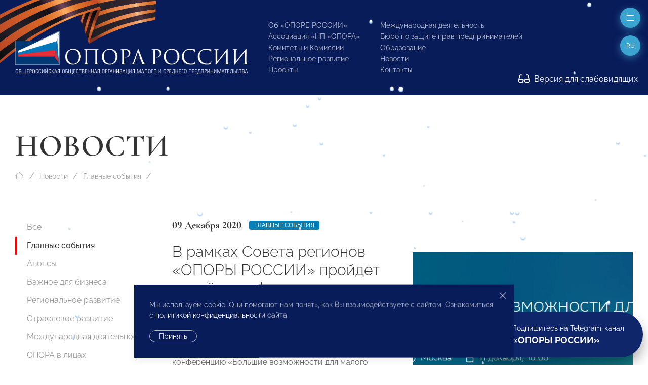

--- FILE ---
content_type: text/html; charset=utf-8
request_url: http://opora.ru/news/events/v-ramkakh-soveta-regionov-opory-rossii-proydet-onlayn-konferentsiya-dlya-malogo-biznesa-s-uchastiem-germana-grefa/
body_size: 17614
content:
<!doctype html>
<html class="flips zero typo page-news-page parent-news-section folder-news-index" lang="ru">

	<head>
		
		<meta charset="utf-8">
		<meta name="viewport" content="width=device-width, initial-scale=1.0, user-scalable=no">

		



<title>В рамках Совета регионов «ОПОРЫ РОССИИ» пройдет онлайн-конференция для малого бизнеса с участием Германа Грефа</title>

<link rel="icon" href="/site/assets/files/1923/logo.svg" type="image/svg+xml">
<link rel="mask-icon" href="/site/assets/files/1923/logo.svg" color="#1e87f0">
<link rel="apple-touch-icon" sizes="180x180" href="/site/assets/files/1923/opora-ico.180x180.png">
<link rel="manifest" href="/manifest.json">

<link rel="canonical" href="http://opora.ru/news/events/v-ramkakh-soveta-regionov-opory-rossii-proydet-onlayn-konferentsiya-dlya-malogo-biznesa-s-uchastiem-germana-grefa/">

<meta name="msapplication-TileColor" content="#1e87f0">

<meta name="robots" content="all">

<meta name="description" content="Деятельность «ОПОРЫ РОССИИ» направлена на поддержку малого и среднего предпринимательства: правовая защита, получение государственной поддержки, налаживание деловых контактов внутри предпринимательского сообщества и многие другие."><meta name="keywords" content="поддержка предпринимательства, развитие малого и среднего предпринимательства, инфраструктура поддержки предпринимательства, государственная поддержка малого бизнеса">
<meta property="og:title" content="В рамках Совета регионов «ОПОРЫ РОССИИ» пройдет онлайн-конференция для малого бизнеса с участием Германа Грефа">
<meta property="og:description " content="Приглашаем 11 декабря 2020 года на онлайн-конференцию «Большие возможности для малого бизнеса» с участием Президента ПАО Сбербанк Германа Грефа  и топ-менеджеров Сбера. Спикеры обсудят перспективы восстановления экономики в России и расскажут о реальных в..."><meta property="og:image" content="http://opora.ru/site/assets/files/37927/073506b5fb33d365924129a58337a960.1200x600.png">
<meta property="og:locale" content="ru">
<meta property="og:url" content="http://opora.ru/news/events/v-ramkakh-soveta-regionov-opory-rossii-proydet-onlayn-konferentsiya-dlya-malogo-biznesa-s-uchastiem-germana-grefa/">

		<meta name="designer" content="https://flips.ru">
		<meta name="author" content="https://flips.ru">
		<meta name="format-detection" content="telephone=no">

		<link href="/site/templates/styles/typo.css" rel="stylesheet">
		<link href="/site/templates/styles/form-grid.css" rel="stylesheet">
		<link href="/site/templates/styles/form.css" rel="stylesheet">
		<link href="/site/templates/styles/template-grid.css" rel="stylesheet">
		<link href="/site/templates/styles/template.css" rel="stylesheet">
		<link href="/site/templates/styles/override.css" rel="stylesheet">
		
		<script src="/site/templates/scripts/jquery-3.6.1.min.js"></script>
		<script src="/site/templates/scripts/uikit.js"></script>
		<script src="/site/templates/scripts/icons.js"></script>
		<script src="/site/templates/scripts/main.js"></script>
		<script src="/site/templates/scripts/addin.js"></script>
		<script src="/site/templates/scripts/form-builder.js"></script>

		<!-- Yandex.Metrika counter -->
<script type="text/javascript" >
   (function(m,e,t,r,i,k,a){m[i]=m[i]||function(){(m[i].a=m[i].a||[]).push(arguments)};
   m[i].l=1*new Date();k=e.createElement(t),a=e.getElementsByTagName(t)[0],k.async=1,k.src=r,a.parentNode.insertBefore(k,a)})
   (window, document, "script", "https://mc.yandex.ru/metrika/tag.js", "ym");

   ym(42054049, "init", {
        clickmap:true,
        trackLinks:true,
        accurateTrackBounce:true,
        webvisor:true
   });
</script>
<!-- /Yandex.Metrika counter -->
<noscript><div><img src="https://mc.yandex.ru/watch/42054049" style="position:absolute; left:-9999px;" alt="" /></div></noscript><script type="text/javascript">(window.Image ? (new Image()) : document.createElement('img')).src = 'https://vk.com/rtrg?p=VK-RTRG-206581-6Adg9';</script><meta name="yandex-verification" content="9b10baa089261e5a" />
		<style>

						
			.snowflake { --size-base: 1px; background: #fff;
            box-shadow: #b9d7fa 0 2px 1px 1px;}
			

            .snowflake:nth-child(1), .snowflake:nth-child(13), .snowflake:nth-child(31), 
            .snowflake:nth-child(34), .snowflake:nth-child(36), .snowflake:nth-child(48) { --size: calc(8 * var(--size-base)); }
            
            .snowflake:nth-child(2), .snowflake:nth-child(5), .snowflake:nth-child(10), 
            .snowflake:nth-child(12), .snowflake:nth-child(15), .snowflake:nth-child(21), 
            .snowflake:nth-child(23), .snowflake:nth-child(26), .snowflake:nth-child(29), 
            .snowflake:nth-child(30), .snowflake:nth-child(37), .snowflake:nth-child(46), 
            .snowflake:nth-child(50) { --size: calc(4.5 * var(--size-base)); }
            
            .snowflake:nth-child(3), .snowflake:nth-child(7), .snowflake:nth-child(25), 
            .snowflake:nth-child(28), .snowflake:nth-child(33), .snowflake:nth-child(38), 
            .snowflake:nth-child(40), .snowflake:nth-child(45), .snowflake:nth-child(47) { --size: calc(6 * var(--size-base)); }
            
            .snowflake:nth-child(4), .snowflake:nth-child(8), .snowflake:nth-child(9), 
            .snowflake:nth-child(14), .snowflake:nth-child(16), .snowflake:nth-child(17), 
            .snowflake:nth-child(20), .snowflake:nth-child(24), .snowflake:nth-child(27), 
            .snowflake:nth-child(32), .snowflake:nth-child(35), .snowflake:nth-child(42), 
            .snowflake:nth-child(49) { --size: calc(2.5 * var(--size-base)); }
            
            .snowflake:nth-child(6), .snowflake:nth-child(11), .snowflake:nth-child(18), 
            .snowflake:nth-child(22), .snowflake:nth-child(39), .snowflake:nth-child(41), 
            .snowflake:nth-child(43), .snowflake:nth-child(44) { --size: var(--size-base); }

			
		</style>

	</head>

	<body class="flips-body flips-body">

				
		        
        <div id="dvision-panel" class="uk-section-muted uk-section-xsmall" hidden uk-sticky>
        
        	<div class="uk-container uk-container-large uk-position-relative">
        
        		<div class="bind">
        
        			<form id="dvision-settings" class="dvision-settings">
        
        				<div class="uk-grid uk-grid-row-small" uk-grid>
        
        					<div class="dvision-settings-item uk-width-auto">
        
        						<div class="uk-form-label">Статус</div>
        						<div class="uk-form-controls">
        						<label>
        						<input class="uk-radio"
        						type="radio"
        						name="status"
        						value="1"
        						>
        						<span>Вкл.</span>
        						</label>
        						<label>
        						<input class="uk-radio"
        						type="radio"
        						name="status"
        						value="0"
        						checked>
        						<span>Откл.</span>
        						</label>
        						</div>
        
        					</div>
        
        					        
        						<div class="dvision-settings-item uk-width-auto">
        							<div class="uk-form-label">Шрифт</div>
        							<div class="uk-form-controls">
        								        								<label>
        								<input class="uk-radio"
        								type="radio"
        								name="fontSize"
        								value="large" checked>
        								<span>1.5</span>
        								</label>
        								        								<label>
        								<input class="uk-radio"
        								type="radio"
        								name="fontSize"
        								value="xlarge" >
        								<span>2</span>
        								</label>
        								        							</div>
        						</div>
        
        					        
        						<div class="dvision-settings-item uk-width-auto">
        							<div class="uk-form-label">Цвет</div>
        							<div class="uk-form-controls">
        								        								<label>
        								<input class="uk-radio"
        								type="radio"
        								name="colorTheme"
        								value="white" checked>
        								<span>Белая</span>
        								</label>
        								        								<label>
        								<input class="uk-radio"
        								type="radio"
        								name="colorTheme"
        								value="black" >
        								<span>Черная</span>
        								</label>
        								        								<label>
        								<input class="uk-radio"
        								type="radio"
        								name="colorTheme"
        								value="blue" >
        								<span>Синяя</span>
        								</label>
        								        							</div>
        						</div>
        
        					        
        					<div class="uk-width-expand"></div>
        					<div class="uk-width-auto">
        						<a href="#dvision-panel" class="uk-close uk-text-decoration-none" type="button" uk-close uk-toggle>Закрыть </a>
        					</div>
        
        					<input type="hidden" name="action" value="change_theme_settings">
        
        					</div>
        
        			</form>
        
        		</div>
        
        	</div>
          
        </div>
		
		<div id="wrapper" style="width: 100%; overflow-x: hidden; min-width: 360px;"> <!-- WRAPPER BEGIN -->
		
		<header class="rel uk-section-primary " style=""><div id="header" class="section rel z2 uk-section uk-section-small uk-position-relative uk-light">
	<div class="box uk-container uk-container-xlarge uk-position-relative">
	    
	    <div class="dvision-logo uk-hidden">
	    <a class="l1" href="/">ОПОРА РОССИИ</a>
	    <a class="l2" href="/">Общероссийская общественная организация малого и среднего предпринимательства</a>
	    </div>
	    
	    <img src="/ribbon.png" class="uk-hidden@s" style="position: absolute; width: 569px; top: -99px; left: -101px; transform: rotate(1deg);">
	    <img src="/ribbon.png" class="uk-visible@s" style="position: absolute; width: 569px; top: -126px; left: -125px; transform: rotate(1deg);">
	    
		<div class="panel uk-panel ">

			<div class="uk-grid" uk-grid="" style="">

				<div class="col uk-width-5-6 fx fb uk-width-auto@m">

					<a class="o-logo" href="/">
						<img src="/site/templates/images/opora-logo-new.png" width="460">
					</a>

				</div>

				<div class="col uk-width-expand">

					<div class="uk-grid uk-grid-stack" uk-grid="">
					
					    						<div class="col mml@xl uk-width-auto uk-visible@lx">
							
							<div class="">
								
								<div class="socials" uk-scrollspy="target: > * > *; cls: uk-animation-slide-top; delay: 50; hidden: true; repeat: false;">

									<ul class="uk-iconnav head-socials" style="min-height: 28px;">
									    <li><a href="https://vk.com/opora_russia" target="_blank"><img class="uk-icon-ratio-14" src="/big/light/vk.svg" uk-svg></a></li><li><a href="https://t.me/opora_russia" target="_blank"><img class="uk-icon-ratio-14" src="/big/light/telegram.svg" uk-svg></a></li><li><a href="https://www.youtube.com/channel/UC4MKDsBOY71l3b5I0NDvnSg" target="_blank"><img class="uk-icon-ratio-14" src="/big/light/youtube.svg" uk-svg></a></li>									</ul>
									
								</div>
								<div class="dvisison-toggler uk-hidden">
        					        <a href="#dvision-panel" class="" uk-toggle><img src="/big/regular/glasses.svg" class="uk-svg" style="height: 1.2em; width: auto; margin-right: 5px; margin-top: -2px;" uk-svg> Версия для слабовидящих</a>
        					    </div>
								<div style="margin-top: 44px"><a href="/about/kak-stat-chlenom-opory-rossii/" class="btn1">Вступи в «ОПОРУ»</a></div>

							</div>

						</div>
												<div class="col mll@xl uk-width-auto fx fxb uk-visible@mx">

							
								<div class="grid uk-grid ts" uk-grid>
								
									<div class="col uk-width-auto">

										<ul class="main-menu uk-list uk-list-small">

											<li class=""><a href="/about/">Об «ОПОРЕ РОССИИ»</a></li><li class=""><a href="/np-opora/">Ассоциация «НП «ОПОРА»</a></li><li class=""><a href="/komitety-i-komissii/">Комитеты и Комиссии</a></li><li class=""><a href="/regionalnoe-razvitie/">Региональное развитие</a></li><li class=""><a href="/projects/">Проекты</a></li>
										</ul>
										
									</div>
									<div class="col uk-width-auto">

										<ul class="main-menu uk-list uk-list-small">

											<li class=""><a href="/world/">Международная деятельность</a></li><li class=""><a href="/bureau/">Бюро по защите прав предпринимателей</a></li><li class=""><a href="/obrazovanie/">Образование</a></li><li class=""><a href="/news/">Новости</a></li>											<li><a href="#footer" uk-scroll="">Контакты</a></li>

										</ul>
										
									</div>
								
								</div>

								

						</div>
						
					</div>

				</div>

			</div>
			
		</div>

	</div>
	
	<div class="dvisison-toggler uk-light" style="position: absolute; right: 20px; bottom: 20px;">
    	<a href="#dvision-panel" class="" uk-toggle><img src="/big/regular/glasses.svg" class="uk-svg" style="height: 1.2em; width: auto; margin-right: 5px; margin-top: -2px;" uk-svg> Версия для слабовидящих</a>
    </div>
	
</div>

<a href="#off-menu" class="off-toggle uk-modal-fix-right" uk-toggle uk-scrollspy="cls: uk-animation-slide-top; delay: 200; hidden: true; repeat: false;"><span uk-icon="icon: bars-light; ratio: 1"></a>

<a href="#" class="lang-toggle uk-modal-fix-right uk-text-uppercase" uk-toggle uk-scrollspy="cls: uk-animation-slide-top; delay: 250; hidden: true; repeat: false;">
    ru</a>
<div class="uk-border-rounded" style="" uk-dropdown="mode: click">
    <ul class="uk-nav uk-nav-default uk-nav-right uk-border-rounded">
		<li class="menu-item uk-active"><a href="/news/events/v-ramkakh-soveta-regionov-opory-rossii-proydet-onlayn-konferentsiya-dlya-malogo-biznesa-s-uchastiem-germana-grefa/">Русский</a></li><li class="menu-item"><a href="/en/">English</a></li><li class="menu-item"><a href="/cn/">中文</a></li>	</ul>
</div>
<div id="page-heading" class="section rel z2 uk-section-default uk-section uk-padding-remove-bottom" style="">
	<div class="box uk-container uk-container-xlarge">
		<div class="panel uk-panel ">

			
            			<h1 class="uk-h1 uk-margin-remove-top uk-margin-remove-bottom uk-heading-large uk-width-max-4xlarge">
				Новости
			    
			</h1>

			
						
		</div>
	</div>
</div>


	<div id="breadcrumbs" class="section rel z2 uk-section uk-section-default uk-section-xsmall uk-padding-remove-bottom uk-section-remove-top ">
	<div class="uk-container uk-container-xlarge">
		<ul class="uk-breadcrumb uk-margin-top uk-margin-remove-bottom">

			<li class="home">
				<a href="/">
					<span uk-icon="icon: house-blank-light; ratio: 1"></span>
				</a>
			</li>
			<li><a href="/news/">Новости</a></li><li><a href="/news/events/">Главные события</a></li>			<li class="uk-hidden">
				<span>В рамках Совета регионов «ОПОРЫ РОССИИ» пройдет онлайн-конференция для малого бизнеса с участием Германа Грефа</span>
			</li>

		</ul>
	</div>
	</div>




	<div id="section-menu" class="section rel z2 section uk-section uk-section-small uk-section-default uk-section-pass@m uk-text-center uk-hidden@m">
		<div class="box uk-container uk-container-large">
			<div class="panel uk-panel">

				<ul uk-accordion>
					<li>

						<a class="uk-accordion-title uk-button uk-button-default uk-button-large uk-orphan" href="#">
							Меню раздела						</a>

						<div class="uk-accordion-content">
							
							<ul class="uk-nav-default uk-nav-center" uk-nav="toggle > li > a > span.toggler">
								<li class=""><a href="/news/">Все</a></li><li class="uk-active"><a href="/news/events/">Главные события</a></li><li class=""><a href="/news/anounce/">Анонсы</a></li><li class=""><a href="/news/vazhnoe-dlya-biznesa/">Важное для бизнеса</a></li><li class=""><a href="/news/regions/">Региональное развитие</a></li><li class=""><a href="/news/otraslevoe-razvitie/">Отраслевое развитие</a></li><li class=""><a href="/news/world-news/">Международная деятельность</a></li><li class=""><a href="/news/opora-v-litsakh/">ОПОРА в лицах</a></li><li class=""><a href="/news/media-about-us/">Пресса о нас</a></li><li class=""><a href="/news/opinion/">Особое мнение</a></li><li class=""><a href="/news/byuro-po-zashchite-prav-predprinimateley-i-investorov/">Бюро по защите прав предпринимателей</a></li><li class=""><a href="/news/video/">Видео</a></li><li class=""><a href="/news/congratulations/">Поздравления</a></li><li class=""><a href="/news/anti-crisis-support/">Поддержка МСП. Антикризисные меры</a></li><li class=""><a href="/news/svoy-biznes/">СВОй бизнес</a></li>							</ul>

						</div>

					</li>
				</ul>
				
			</div>
		</div>
	</div>

</header><main id="main"><div id="columns-page" class="section uk-section uk-section-default uk-section-remove-top">
	<div class="box uk-container uk-container-xlarge">
		<div class="panel bind rel z1">

			<div class="grid uk-grid uk-grid-large" uk-grid>

				<div id="service-col" class="col uk-width-medium uk-visible@m">
					<div class="panel uk-panel">

						<ul class="uk-nav-default uk-nav-special" uk-nav="toggle: a > span.toggler" uk-sticky="end: #service-col; offset: 100">

							<li class=""><a href="/news/">Все</a></li><li class="uk-active"><a href="/news/events/">Главные события</a></li><li class=""><a href="/news/anounce/">Анонсы</a></li><li class=""><a href="/news/vazhnoe-dlya-biznesa/">Важное для бизнеса</a></li><li class=""><a href="/news/regions/">Региональное развитие</a></li><li class=""><a href="/news/otraslevoe-razvitie/">Отраслевое развитие</a></li><li class=""><a href="/news/world-news/">Международная деятельность</a></li><li class=""><a href="/news/opora-v-litsakh/">ОПОРА в лицах</a></li><li class=""><a href="/news/media-about-us/">Пресса о нас</a></li><li class=""><a href="/news/opinion/">Особое мнение</a></li><li class=""><a href="/news/byuro-po-zashchite-prav-predprinimateley-i-investorov/">Бюро по защите прав предпринимателей</a></li><li class=""><a href="/news/video/">Видео</a></li><li class=""><a href="/news/congratulations/">Поздравления</a></li><li class=""><a href="/news/anti-crisis-support/">Поддержка МСП. Антикризисные меры</a></li><li class=""><a href="/news/svoy-biznes/">СВОй бизнес</a></li>
						</ul>

					</div>
				</div>

				<div id="content-col" class="col uk-width-expand@m">
					<div class="panel uk-panel in-grid">

						    
<section id="" class="page-intro section uk-section uk-section-large uk-section-default uk-section-remove-top">
    <div class="box">
        <div class="panel uk-panel ">

            <div class="grid uk-grid uk-grid-large uk-flex uk-flex-middle" uk-grid>

                                    <div class="col page-intro-text uk-width-expand@l uk-width-max-3xlarge">
                        <div class="panel uk-panel" uk-scrollspy="cls: uk-animation-slide-bottom-medium; delay: 0; offset-top: -100; hidden: true; repeat: false;">

                            <div class="meta uk-margin"><div class="uk-text-large uk-text-bold alt-font te dbi msr">09 Декабря 2020</div><div class="dbi"><a class="uk-label" href="/news/events/">Главные события</a></div></div>
                            <h2 class="uk-h2">В рамках Совета регионов «ОПОРЫ РОССИИ» пройдет онлайн-конференция для малого бизнеса с участием Германа Грефа</h2>

                            <div class="ckemod uk-margin">
<p>
 Приглашаем 11 декабря 2020 года на онлайн-конференцию «Большие возможности для малого бизнеса» с участием Президента ПАО Сбербанк <b>Германа Грефа</b>
 и топ-менеджеров Сбера. Спикеры обсудят перспективы восстановления экономики в России и расскажут о реальных возможностях, которые в текущей ситуации дают малому бизнесу современные цифровые сервисы.
</p>

</div>

                            
                        </div>
                    </div>
                
                                    <div class="col page-intro-image uk-width-expand@l">
                        <div class="panel uk-panel uk-visible-toggle" uk-scrollspy="cls: uk-animation-slide-right; delay: 0; offset-top: -100; hidden: true; repeat: false;">

                            <div class="uk-position-absolute uk-light uk-hidden-hover" style="bottom: 20px; right: 20px;"><a id="downall" href="#" download class="" uk-tooltip="Скачать все фото"><img style="width: 16px;" src="/big/light/arrow-down-to-line.svg" uk-svg></a></div><img src="/site/assets/files/37927/073506b5fb33d365924129a58337a960.1536x1152.webp" class="uk-width-1-1" >
                        </div>
                    </div>
                            
            </div>
            
        </div>
    </div>
</section>

<hr class="uk-margin-remove-vertical">

<div class="uk-section uk-section-remove-top uk-section-default uk-section-large" uk-scrollspy="cls: uk-animation-slide-bottom-medium; delay: 0; offset-top: -100; hidden: true; repeat: false;"><div class="box uk-container uk-container-small uk-margin-remove-left"><div class="panel uk-panel ckemod">

 <b>Дата и время:</b><span>
11 декабря, с 10:00 до 13:00 (время московское).</span>
<p>
 <br>
 В ходе мероприятия эксперты Сбера, представители «ОПОРЫ РОССИИ» и других российских организаций обсудят новые возможности в сфере госзакупок и внешнеэкономической деятельности, бизнес-аналитику для предпринимателей и перевод разных видов бизнеса в онлайн. <br>
 Лидеры Сбера расскажут, как построить прибыльный бизнес в условиях пандемии, используя преимущества экосистемы Сбера. <br>
 Предусмотрена возможность бизнесу задать вопрос во время трансляции.<br>
 <b>В конференции примут участие: </b><br>
 <ul>
 <li>Президент, Председатель Правления ПАО Сбербанк <b>Герман Греф</b>;</li>
 <li>Президент «ОПОРЫ РОССИИ» <b>Александр Калинин</b>;</li>
 <li>Заместитель Председателя Правления ПАО Сбербанк <b>Анатолий Попов</b>;</li>
 <li>Вице-президент ПАО Сбербанк, директор Дивизиона «Корпоративные клиенты 360» <b>Станислав Карташов</b>;</li>
 <li>Директор Дивизиона «Малый и микро бизнес» ПАО Сбербанк <b>Алексей Шашкин</b>;</li>
 <li>Старший управляющий директор – директор Центра макроэкономических исследований ПАО Сбербанк <b>Олег Замулин</b>;</li>
 <li>Старший управляющий директор – директор Управления торгового финансирования ПАО Сбербанк <b>Евгений Кравченко</b>;</li>
 <li>Советник Заместителя Председателя Правления ПАО Сбербанк <b>Наталья Голудина</b>;</li>
 <li>Руководитель Дирекции по развитию Сбер А <b>Юлия Обаляева</b>;</li>
 <li>Начальник Управления автоматизации закупок малого объема и оперативных сделок Департамента города Москвы по конкурентной политике <span style="font-weight: bold;">Александр Старокадомский<b>.</b></span></li>
 </ul>
 Участие бесплатное при условии предварительной регистрации. <br>
 Зарегистрироваться в качестве участника <a href="http://sberbusiness.live/events/supportofrussia">по ссылке</a>.<br>
 <b>Аккредитация СМИ </b>проводится по <a href="http://www.sberbank.ru/ru/legal/form/opora-russia?utm_source=PRESS&utm_medium=PRESS&utm_campaign=opora">ссылке</a>.
 
 Развивайте свое дело вместе со Сбером и «ОПОРОЙ РОССИИ»! <br>
 Организаторами мероприятия выступают<b> «ОПОРА РОССИИ»</b> и <b>ПАО Сбербанк</b>. Официальный партнер мероприятия – <b>АИС «Портал поставщиков»</b>.
</p>
</div></div></div>


<section id="page-files" class="section uk-section uk-section-large uk-section-default uk-section-collapse-small">
    <div class="box">
        <div class="panel uk-panel ">

            <ul class="uk-list uk-column-1-3" uk-scrollspy="target: > *; cls: uk-animation-slide-bottom; delay: 200; offset-top: -100; hidden: true; repeat: false;">
                
                                    
                    
                    <li>
                        <a href="/site/assets/files/37927/cb5ab2c9292f0927314ba6e0e09127fa.pdf">
                            <span class=""><img class="uk-icon-ratio-10 uk-icon-up-1 uk-margin-xsmall-right" src='/big/light/file-pdf.svg' loading="lazy" uk-svg></span>
                            cb5ab2c9292f0927314ba6e0e09127fa.pdf                        </a>
                    </li>

                
            </ul>
            
        </div>
    </div>
</section>
			</div></div></div></div></div></div></main><footer>
	


	<div id="submenu-endnav" class="section uk-section uk-section-default uk-section-remove-top uk-section-pass@m uk-hidden@m">
		<div class="box uk-container uk-container-xlarge">
			<div class="panel uk-panel">

				<hr>

				<ul class="uk-nav-default uk-nav-center" uk-nav="toggle > li > a > span.toggler">
					<li class=""><a href="/news/">Все</a></li><li class="uk-active"><a href="/news/events/">Главные события</a></li><li class=""><a href="/news/anounce/">Анонсы</a></li><li class=""><a href="/news/vazhnoe-dlya-biznesa/">Важное для бизнеса</a></li><li class=""><a href="/news/regions/">Региональное развитие</a></li><li class=""><a href="/news/otraslevoe-razvitie/">Отраслевое развитие</a></li><li class=""><a href="/news/world-news/">Международная деятельность</a></li><li class=""><a href="/news/opora-v-litsakh/">ОПОРА в лицах</a></li><li class=""><a href="/news/media-about-us/">Пресса о нас</a></li><li class=""><a href="/news/opinion/">Особое мнение</a></li><li class=""><a href="/news/byuro-po-zashchite-prav-predprinimateley-i-investorov/">Бюро по защите прав предпринимателей</a></li><li class=""><a href="/news/video/">Видео</a></li><li class=""><a href="/news/congratulations/">Поздравления</a></li><li class=""><a href="/news/anti-crisis-support/">Поддержка МСП. Антикризисные меры</a></li><li class=""><a href="/news/svoy-biznes/">СВОй бизнес</a></li>				</ul>

				<hr>
						
			</div>
		</div>
	</div>



	<div id="submenu-pagenav" class="section uk-section uk-section-default uk-section-remove-top uk-padding-remove-bottom">
		<div class="box uk-container uk-container-xlarge">
			<div class="panel uk-panel ">
			
				<div class="grid uk-grid uk-flex uk-text-small" uk-grid>
				
					<div class="col uk-width-1-2@m uk-width-1-3@l uk-flex-first@l uk-text-center uk-text-left@m prev">
						<div class="meta uk-margin"><div class="uk-text-large uk-text-bold alt-font te dbi msr">09 Декабря 2020</div></div><a href="/news/events/prezident-opory-rossii-obsudil-na-forume-sdelano-v-rossii-osobennosti-vnedreniya-eksportnogo-standarta-2.0/"><div class="uk-grid uk-grid-collapse"><div class="uk-width-auto"><span class="uk-margin-xsmall-right" uk-icon="icon: angle-left-light; ratio: 1"></span></div><div class="uk-width-expand">Президент «ОПОРЫ РОССИИ» обсудил на форуме «Сделано в России» особенности внедрения экспортного стандарта 2.0</div><div class="uk-width-auto"><span class="uk-margin-xsmall-left uk-invisible" uk-icon="icon: angle-right-light; ratio: 1"></span></div></div></a>					</div>

					<div class="col uk-width-1-2@m uk-width-1-3@l uk-flex-last@l next uk-text-center uk-text-right@m">
						<div class="meta uk-margin"><div class="uk-text-large uk-text-bold alt-font te dbi msr">09 Декабря 2020</div></div><a href="/news/events/10-dekabrya-v-obshchestvennoy-palate-rf-sostoitsya-obsuzhdenie-popravok-v-proekt-postanovleniya-pravitelstva-rf-ob-ogranichenii/"><div class="uk-grid uk-grid-collapse"><div class="uk-width-auto"><span class="uk-margin-xsmall-right uk-invisible" uk-icon="icon: angle-right-light; ratio: 1"></span></div><div class="uk-width-expand">10 декабря в Общественной палате РФ состоится обсуждение поправок в проект Постановления Правительства РФ об ограничении экспорта зерновых в 2021 году</div><div class="uk-width-auto"><span class="uk-margin-xsmall-left" uk-icon="icon: angle-right-light; ratio: 1"></span></div></div></a>					</div>

					<div class="col uk-width-1-1 uk-width-1-3@l up uk-text-center uk-margin-medium-top uk-margin-remove-top@l">
						<a href="/news/events/"><div class="uk-grid uk-grid-small"><div class="uk-width-1-1"><span uk-icon="icon: angle-up-light; ratio: 1"></span></div><div class="uk-width-1-1">Главные события</div></div></a>					</div>

				</div>
						
			</div>
		</div>
	</div>

<div id="footer" class="footer-main uk-margin-xlarge-top">

	<div class="uk-section uk-section-large bg1 uk-light">
		
		<div class="box uk-container uk-container-xlarge">

			<div class="uk-grid uk-grid-large uk-grid-divider" uk-grid>
			
				<div class="uk-width-1-3@l fx-last@2l">
				    
				    <div>

                    	<div class="lang-menu">
                    		<ul class="uk-subnav uk-subnav-pill">
                    			<li class="menu-item uk-active"><a href="/news/events/v-ramkakh-soveta-regionov-opory-rossii-proydet-onlayn-konferentsiya-dlya-malogo-biznesa-s-uchastiem-germana-grefa/">Русский</a></li><li class="menu-item"><a href="/en/">English</a></li><li class="menu-item"><a href="/cn/">中文</a></li>                    		</ul>
                    	</div>
                    	<div class="search mt">
                    		<form class="uk-search uk-search-default" action="/search/" method="get">
                    			<span uk-search-icon></span>
                    		    <input class="uk-search-input" type="search" placeholder="Поиск по сайту" name="q" aria-label="Search">
                    		</form>
                    	</div>
                    
                    </div>
					
					<div class="uk-text-small mmt">

						<p>© 2023 Общероссийская общественная организация малого и среднего предпринимательства «ОПОРА РОССИИ».<br />
Все права защищены.</p>

<p>Комментарии на сайте проходят модерацию. Согласно требованиям российского законодательства, мы не публикуем сообщения, содержащие нецензурную лексику и/или оскорбления, даже в случае замены букв точками, тире и любыми иными символами. Не допускаются сообщения, призывающие к межнациональной и социальной розни.</p>
					</div>

					<div class="mt"><a href="/about/kak-stat-chlenom-opory-rossii/" class="btn1">Вступи в «ОПОРУ»</a></div>

					<div class="mlt">

						<ul class="foot-menu uk-list uk-text-small uk-column-1-2@s uk-column-divider">
							<li class=""><a href="/about/">Об «ОПОРЕ РОССИИ»</a></li><li class=""><a href="/np-opora/">Ассоциация «НП «ОПОРА»</a></li><li class="uk-active"><a href="/news/">Новости</a></li><li class=""><a href="/komitety-i-komissii/">Комитеты и Комиссии</a></li><li class=""><a href="/regionalnoe-razvitie/">Региональное развитие</a></li><li class=""><a href="/analytics/">Экспертиза и Аналитика</a></li><li class=""><a href="/world/">Международная деятельность</a></li><li class=""><a href="/bureau/">Бюро по защите прав предпринимателей</a></li><li class=""><a href="/deklaratsiya-o-vzaimodeystvii-krupnogo-biznesa-s-subektami-msp/">Декларация о взаимодействии крупного бизнеса с субъектами МСП</a></li><li class=""><a href="/projects/">Проекты</a></li><li class=""><a href="/obrazovanie/">Образование</a></li>						</ul>

					</div>

					<div class="mlt">

						<a class="flips-copy uk-link-text" href="https://flips.ru/" target="_blank">Разработка сайта — <strong class="uk-text-emphasis">Flips <img class="svg-inline--fa" src="/site/templates/images/_flips.svg" style="width: 20px; height: auto; margin-left: 3px; position: relative; top: -1px;" uk-svg></strong></a>
					</div>

				</div>
				<div class="uk-width-2-3@l">

					<div class="mmb"><h2 class="uk-h2 alt-font uk-text-bold">Исполнительная дирекция</h2></div>
					<div class="uk-grid uk-grid-large mlb tx uk-child-width-auto" uk-grid uk-height-match="target: > * > *; row: true;">
					
						<div class="ckemod bind link-color"><p>+7 (495) 247 4777</p>

<p><a href="mailto:id@opora.ru">id@opora.ru</a></p></div><div class="ckemod bind link-color"><p>127473, г. Москва, 2-й Самотечный пер., д.7.</p>

<p><a href="/regionalnoe-razvitie/">Региональные отделения</a><br />
<a href="/world/">Представители за рубежом</a></p></div>					
					</div>

					<div class="mmb"><h2 class="uk-h2 alt-font uk-text-bold">Другие контакты</h2></div>					<div class="uk-grid uk-grid-large uk-text-small uk-child-width-1-3@m" uk-grid>
					
						<div class="ckemod bind link-color"><h3>Центр экспертизы и аналитики проблем предпринимательства</h3>

<p>+7 (495) 247-4777</p></div><div class="ckemod bind link-color"><h3>Отдел регионального развития</h3>

<p>+7 (495) 247-4777 (доб. 116, 117)</p></div><div class="ckemod bind link-color"><h3>Ассоциация «НП «ОПОРА»</h3>

<p>+7 (495) 247-4777 (доб. 124)</p></div><div class="ckemod bind link-color"><h3>Пресс-служба</h3>

<p>+7 (495) 247 4777 (доб. 115, 114, 113)<br />
<a href="mailto:pressa@opora.ru">pressa@opora.ru</a></p></div><div class="ckemod bind link-color"><h3>Международный отдел «ОПОРЫ РОССИИ»</h3>

<p>+7 (495) 247-4777 (доб. 126)</p></div><div class="ckemod bind link-color"><h3>Бюро по защите прав предпринимателей и инвесторов</h3>

<p>+7 (495) 247-4777 (доб. 122)</p></div>					
					</div>
					
				</div>
			
			</div>

		</div>

	</div>

</div>

<div class="snowwrap">
<div class="snowflake"></div>
<div class="snowflake"></div>
<div class="snowflake"></div>
<div class="snowflake"></div>
<div class="snowflake"></div>
<div class="snowflake"></div>
<div class="snowflake"></div>
<div class="snowflake"></div>
<div class="snowflake"></div>
<div class="snowflake"></div>
<div class="snowflake"></div>
<div class="snowflake"></div>
<div class="snowflake"></div>
<div class="snowflake"></div>
<div class="snowflake"></div>
<div class="snowflake"></div>
<div class="snowflake"></div>
<div class="snowflake"></div>
<div class="snowflake"></div>
<div class="snowflake"></div>
<div class="snowflake"></div>
<div class="snowflake"></div>
<div class="snowflake"></div>
<div class="snowflake"></div>
<div class="snowflake"></div>
<div class="snowflake"></div>
<div class="snowflake"></div>
<div class="snowflake"></div>
<div class="snowflake"></div>
<div class="snowflake"></div>
<div class="snowflake"></div>
<div class="snowflake"></div>
<div class="snowflake"></div>
<div class="snowflake"></div>
<div class="snowflake"></div>
<div class="snowflake"></div>
<div class="snowflake"></div>
<div class="snowflake"></div>
<div class="snowflake"></div>
<div class="snowflake"></div>
<div class="snowflake"></div>
<div class="snowflake"></div>
<div class="snowflake"></div>
<div class="snowflake"></div>
<div class="snowflake"></div>
<div class="snowflake"></div>
<div class="snowflake"></div>
<div class="snowflake"></div>
<div class="snowflake"></div>
<div class="snowflake"></div>
</div>

<div id="off-menu" class="uk-modal-full" uk-modal>
    <div class="uk-modal-dialog">
        <button class="uk-modal-close-full uk-close-large" type="button" uk-close></button>

        <div uk-height-viewport>

            <div class="uk-container uk-container-xlarge">

                <div class="bg1 uk-padding bind mxlt mlt@l uk-light">

                    <div class="uk-grid uk-flex uk-flex-middle uk-flex-center uk-flex-left@s uk-grid-stack" uk-grid="">
                    
                                                <div class="col uk-width-auto">
                            
                            <div>
                                
                                <div class="socials">

                                    <ul class="uk-iconnav heading-socials" style="min-height: 28px;">
                                        <li><a href="https://vk.com/opora_russia" target="_blank"><img class="uk-icon-ratio-14" src="/big/light/vk.svg" uk-svg></a></li><li><a href="https://t.me/opora_russia" target="_blank"><img class="uk-icon-ratio-14" src="/big/light/telegram.svg" uk-svg></a></li><li><a href="https://www.youtube.com/channel/UC4MKDsBOY71l3b5I0NDvnSg" target="_blank"><img class="uk-icon-ratio-14" src="/big/light/youtube.svg" uk-svg></a></li>                                    </ul>
                                    
                                </div>

                            </div>

                        </div>
                                                                        <div class="col uk-width-auto">
                            
                            <div>
                                
                                <div class=""><a href="/about/kak-stat-chlenom-opory-rossii/" class="btn1">Вступи в «ОПОРУ»</a></div>

                            </div>

                        </div>
                                                <div class="col uk-width-expand" style="min-width: 240px;">
                            
                            <div>

                                <div class="search tc tl@s">
                                    <form class="uk-search uk-search-default" action="/search/" method="get">
                                        <span uk-search-icon></span>
                                        <input class="uk-search-input" type="search" placeholder="Поиск по сайту" name="q" aria-label="Search">
                                    </form>
                                </div>

                            </div>

                        </div>
                        <div class="col uk-width-auto uk-flex-first uk-flex-last@l">
                            
                            <div>

                                <div class="lang-menu mxst">
                                    <ul class="uk-subnav uk-subnav-pill m0 uk-flex-right">
                                        <li class="menu-item uk-active"><a href="/news/events/v-ramkakh-soveta-regionov-opory-rossii-proydet-onlayn-konferentsiya-dlya-malogo-biznesa-s-uchastiem-germana-grefa/">Русский</a></li><li class="menu-item"><a href="/en/">English</a></li><li class="menu-item"><a href="/cn/">中文</a></li>                                    </ul>
                                </div>

                            </div>

                        </div>
                    
                    </div>

                </div>
                
                                
                <div class="grid uk-grid mlt mlb uk-child-width-1-2@s uk-child-width-1-4@l uk-grid-divider" uk-grid>
                
                    
                        <div class="col">
                            <div class="panel uk-panel">

                                <ul uk-accordion="multiple: false">
                                                                    <li class="uk-open">
                                        <a class="uk-accordion-title" href="#">Новости</a>
                                        <div class="uk-accordion-content">
                                            <ul class="uk-list modal-list ml">
                                                <li><a href="/news/">В раздел</a>...</li><li class="uk-active"><a href="/news/events/">Главные события</a></li><li class=""><a href="/news/anounce/">Анонсы</a></li><li class=""><a href="/news/vazhnoe-dlya-biznesa/">Важное для бизнеса</a></li><li class=""><a href="/news/regions/">Региональное развитие</a></li><li class=""><a href="/news/otraslevoe-razvitie/">Отраслевое развитие</a></li><li class=""><a href="/news/world-news/">Международная деятельность</a></li><li class=""><a href="/news/opora-v-litsakh/">ОПОРА в лицах</a></li><li class=""><a href="/news/media-about-us/">Пресса о нас</a></li><li class=""><a href="/news/opinion/">Особое мнение</a></li><li class=""><a href="/news/byuro-po-zashchite-prav-predprinimateley-i-investorov/">Бюро по защите прав предпринимателей</a></li><li class=""><a href="/news/video/">Видео</a></li><li class=""><a href="/news/congratulations/">Поздравления</a></li><li class=""><a href="/news/anti-crisis-support/">Поддержка МСП. Антикризисные меры</a></li><li class=""><a href="/news/svoy-biznes/">СВОй бизнес</a></li>                                            </ul>
                                        </div>
                                    </li>
                                                                    <li >
                                        <a class="uk-accordion-title" href="#">Об «ОПОРЕ РОССИИ»</a>
                                        <div class="uk-accordion-content">
                                            <ul class="uk-list modal-list ml">
                                                <li><a href="/about/">В раздел</a>...</li><li class=""><a href="/about/napravleniya-deyatelnosti/">Направления деятельности</a></li><li class=""><a href="/about/opora-prezident/">Президент</a></li><li class=""><a href="/about/prezidium/">Руководящие органы</a></li><li class=""><a href="/about/popechitelskiy-sovet/">Попечительский совет</a></li><li class=""><a href="/about/ispolnitelnaya-direktsiya/">Исполнительная дирекция</a></li><li class=""><a href="/about/tsentralnaya-kontrolno-revizionnaya-komissiya/">Центральная Контрольно-ревизионная комиссия</a></li><li class=""><a href="/about/kak-stat-chlenom-opory-rossii/">Как стать членом «ОПОРЫ РОССИИ»</a></li><li class=""><a href="/about/publichnye-materialy/">Публичные материалы</a></li><li class=""><a href="/about/ustavnye-dokumenty/">Уставные документы</a></li><li class=""><a href="/about/rezultaty-provedeniya-spetsialnoy-otsenki-usloviy-truda/">Результаты проведения специальной оценки условий труда</a></li>                                            </ul>
                                        </div>
                                    </li>
                                                                    <li >
                                        <a class="uk-accordion-title" href="#">Ассоциация «НП «ОПОРА»</a>
                                        <div class="uk-accordion-content">
                                            <ul class="uk-list modal-list ml">
                                                <li><a href="/np-opora/">В раздел</a>...</li><li class=""><a href="/np-opora/rukovodyashchiy-sostav-np/">Руководящий состав</a></li><li class=""><a href="/np-opora/spisok-chlenov/">Список членов</a></li><li class=""><a href="/np-opora/usloviya-vstupleniya/">Условия вступления</a></li><li class=""><a href="/np-opora/rezultaty-provedeniya-spetsialnoy-otsenki-usloviy-truda/">Результаты проведения специальной оценки условий труда</a></li>                                            </ul>
                                        </div>
                                    </li>
                                                                </ul>
                                
                            </div>
                        </div>
                        
                    
                    
                        <div class="col">
                            <div class="panel uk-panel">

                                <ul uk-accordion="multiple: false">
                                                                    <li >
                                        <a class="uk-accordion-title" href="#">Центральный ФО</a>
                                        <div class="uk-accordion-content">
                                            <ul class="uk-list modal-list ml">
                                                <li><a href="/regionalnoe-razvitie/tsentralnyy-fo/">В раздел...</a></li><li class=""><a href="/regionalnoe-razvitie/tsentralnyy-fo/moskva/">Москва</a></li><li class=""><a href="/regionalnoe-razvitie/tsentralnyy-fo/moskovskaya-oblast/">Московская область</a></li><li class=""><a href="/regionalnoe-razvitie/tsentralnyy-fo/belgorodskaya-oblast/">Белгородская область</a></li><li class=""><a href="/regionalnoe-razvitie/tsentralnyy-fo/bryanskaya-oblast/">Брянская область</a></li><li class=""><a href="/regionalnoe-razvitie/tsentralnyy-fo/vladimirskaya-oblast/">Владимирская область</a></li><li class=""><a href="/regionalnoe-razvitie/tsentralnyy-fo/voronezhskaya-oblast/">Воронежская область</a></li><li class=""><a href="/regionalnoe-razvitie/tsentralnyy-fo/ivanovskaya-oblast/">Ивановская область</a></li><li class=""><a href="/regionalnoe-razvitie/tsentralnyy-fo/kaluzhskaya-oblast/">Калужская область</a></li><li class=""><a href="/regionalnoe-razvitie/tsentralnyy-fo/kostromskaya-oblast/">Костромская область</a></li><li class=""><a href="/regionalnoe-razvitie/tsentralnyy-fo/kurskaya-oblast/">Курская область</a></li><li class=""><a href="/regionalnoe-razvitie/tsentralnyy-fo/lipetskaya-oblast/">Липецкая область</a></li><li class=""><a href="/regionalnoe-razvitie/tsentralnyy-fo/orlovskaya-oblast/">Орловская область</a></li><li class=""><a href="/regionalnoe-razvitie/tsentralnyy-fo/ryazanskaya-oblast/">Рязанская область</a></li><li class=""><a href="/regionalnoe-razvitie/tsentralnyy-fo/smolenskaya-oblast/">Смоленская область</a></li><li class=""><a href="/regionalnoe-razvitie/tsentralnyy-fo/tambovskaya-oblast/">Тамбовская область</a></li><li class=""><a href="/regionalnoe-razvitie/tsentralnyy-fo/tverskaya-oblast/">Тверская область</a></li><li class=""><a href="/regionalnoe-razvitie/tsentralnyy-fo/tulskaya-oblast/">Тульская область</a></li><li class=""><a href="/regionalnoe-razvitie/tsentralnyy-fo/yaroslavskaya-oblast/">Ярославская область</a></li>                                            </ul>
                                        </div>
                                    </li>
                                                                    <li >
                                        <a class="uk-accordion-title" href="#">Южный ФО</a>
                                        <div class="uk-accordion-content">
                                            <ul class="uk-list modal-list ml">
                                                <li><a href="/regionalnoe-razvitie/yuzhnyy-fo/">В раздел...</a></li><li class=""><a href="/regionalnoe-razvitie/yuzhnyy-fo/astrakhanskaya-oblast/">Астраханская область</a></li><li class=""><a href="/regionalnoe-razvitie/yuzhnyy-fo/volgogradskaya-oblast/">Волгоградская область</a></li><li class=""><a href="/regionalnoe-razvitie/yuzhnyy-fo/krasnodarskiy-kray/">Краснодарский край</a></li><li class=""><a href="/regionalnoe-razvitie/yuzhnyy-fo/respublika-adygeya/">Республика Адыгея</a></li><li class=""><a href="/regionalnoe-razvitie/yuzhnyy-fo/respublika-kalmykiya/">Республика Калмыкия</a></li><li class=""><a href="/regionalnoe-razvitie/yuzhnyy-fo/respublika-krym/">Республика Крым</a></li><li class=""><a href="/regionalnoe-razvitie/yuzhnyy-fo/rostovskaya-oblast/">Ростовская область</a></li><li class=""><a href="/regionalnoe-razvitie/yuzhnyy-fo/sevastopol/">Севастополь</a></li>                                            </ul>
                                        </div>
                                    </li>
                                                                    <li >
                                        <a class="uk-accordion-title" href="#">Северо-Западный ФО</a>
                                        <div class="uk-accordion-content">
                                            <ul class="uk-list modal-list ml">
                                                <li><a href="/regionalnoe-razvitie/severo-zapadnyy-fo/">В раздел...</a></li><li class=""><a href="/regionalnoe-razvitie/severo-zapadnyy-fo/sankt-peterburg/">Санкт-Петербург</a></li><li class=""><a href="/regionalnoe-razvitie/severo-zapadnyy-fo/arkhangelskaya-oblast/">Архангельская область</a></li><li class=""><a href="/regionalnoe-razvitie/severo-zapadnyy-fo/vologodskaya-oblast/">Вологодская область</a></li><li class=""><a href="/regionalnoe-razvitie/severo-zapadnyy-fo/kaliningradskaya-oblast/">Калининградская область</a></li><li class=""><a href="/regionalnoe-razvitie/severo-zapadnyy-fo/leningradskaya-oblast/">Ленинградская область</a></li><li class=""><a href="/regionalnoe-razvitie/severo-zapadnyy-fo/murmanskaya-oblast/">Мурманская область</a></li><li class=""><a href="/regionalnoe-razvitie/severo-zapadnyy-fo/nenetskiy-avtonomnyy-okrug/">Ненецкий автономный округ</a></li><li class=""><a href="/regionalnoe-razvitie/severo-zapadnyy-fo/novgorodskaya-oblast/">Новгородская область</a></li><li class=""><a href="/regionalnoe-razvitie/severo-zapadnyy-fo/pskovskaya-oblast/">Псковская область</a></li><li class=""><a href="/regionalnoe-razvitie/severo-zapadnyy-fo/respublika-kareliya/">Республика Карелия</a></li><li class=""><a href="/regionalnoe-razvitie/severo-zapadnyy-fo/respublika-komi/">Республика Коми</a></li>                                            </ul>
                                        </div>
                                    </li>
                                                                    <li >
                                        <a class="uk-accordion-title" href="#">Дальневосточный ФО</a>
                                        <div class="uk-accordion-content">
                                            <ul class="uk-list modal-list ml">
                                                <li><a href="/regionalnoe-razvitie/dalnevostochnyy-fo/">В раздел...</a></li><li class=""><a href="/regionalnoe-razvitie/dalnevostochnyy-fo/amurskaya-oblast/">Амурская область</a></li><li class=""><a href="/regionalnoe-razvitie/dalnevostochnyy-fo/evreyskaya-avtonomnaya-oblast/">Еврейская автономная область</a></li><li class=""><a href="/regionalnoe-razvitie/dalnevostochnyy-fo/zabaykalskiy-kray/">Забайкальский край</a></li><li class=""><a href="/regionalnoe-razvitie/dalnevostochnyy-fo/kamchatskiy-kray/">Камчатский край</a></li><li class=""><a href="/regionalnoe-razvitie/dalnevostochnyy-fo/magadanskaya-oblast/">Магаданская область</a></li><li class=""><a href="/regionalnoe-razvitie/dalnevostochnyy-fo/primorskiy-kray/">Приморский край</a></li><li class=""><a href="/regionalnoe-razvitie/dalnevostochnyy-fo/respublika-buryatiya/">Республика Бурятия</a></li><li class=""><a href="/regionalnoe-razvitie/dalnevostochnyy-fo/respublika-sakha-yakutiya/">Республика Саха (Якутия)</a></li><li class=""><a href="/regionalnoe-razvitie/dalnevostochnyy-fo/sakhalinskaya-oblast/">Сахалинская область</a></li><li class=""><a href="/regionalnoe-razvitie/dalnevostochnyy-fo/khabarovskiy-kray/">Хабаровский край</a></li><li class=""><a href="/regionalnoe-razvitie/dalnevostochnyy-fo/chukotskiy-avtonomnyy-okrug/">Чукотский автономный округ</a></li>                                            </ul>
                                        </div>
                                    </li>
                                                                    <li >
                                        <a class="uk-accordion-title" href="#">Сибирский ФО</a>
                                        <div class="uk-accordion-content">
                                            <ul class="uk-list modal-list ml">
                                                <li><a href="/regionalnoe-razvitie/sibirskiy-fo/">В раздел...</a></li><li class=""><a href="/regionalnoe-razvitie/sibirskiy-fo/altayskiy-kray/">Алтайский край</a></li><li class=""><a href="/regionalnoe-razvitie/sibirskiy-fo/irkutskaya-oblast/">Иркутская область</a></li><li class=""><a href="/regionalnoe-razvitie/sibirskiy-fo/kemerovskaya-oblast/">Кемеровская область</a></li><li class=""><a href="/regionalnoe-razvitie/sibirskiy-fo/krasnoyarskiy-kray/">Красноярский край</a></li><li class=""><a href="/regionalnoe-razvitie/sibirskiy-fo/novosibirskaya-oblast/">Новосибирская область</a></li><li class=""><a href="/regionalnoe-razvitie/sibirskiy-fo/omskaya-oblast/">Омская область</a></li><li class=""><a href="/regionalnoe-razvitie/sibirskiy-fo/respublika-altay/">Республика Алтай</a></li><li class=""><a href="/regionalnoe-razvitie/sibirskiy-fo/respublika-tyva/">Республика Тыва</a></li><li class=""><a href="/regionalnoe-razvitie/sibirskiy-fo/respublika-khakasiya/">Республика Хакасия</a></li><li class=""><a href="/regionalnoe-razvitie/sibirskiy-fo/tomskaya-oblast/">Томская область</a></li>                                            </ul>
                                        </div>
                                    </li>
                                                                    <li >
                                        <a class="uk-accordion-title" href="#">Уральский ФО</a>
                                        <div class="uk-accordion-content">
                                            <ul class="uk-list modal-list ml">
                                                <li><a href="/regionalnoe-razvitie/uralskiy-fo/">В раздел...</a></li><li class=""><a href="/regionalnoe-razvitie/uralskiy-fo/kurganskaya-oblast/">Курганская область</a></li><li class=""><a href="/regionalnoe-razvitie/uralskiy-fo/sverdlovskaya-oblast/">Свердловская область</a></li><li class=""><a href="/regionalnoe-razvitie/uralskiy-fo/tyumenskaya-oblast/">Тюменская область</a></li><li class=""><a href="/regionalnoe-razvitie/uralskiy-fo/khanty-mansiyskiy-avtonomnyy-okrug/">Ханты-Мансийский автономный округ</a></li><li class=""><a href="/regionalnoe-razvitie/uralskiy-fo/chelyabinskaya-oblast/">Челябинская область</a></li><li class=""><a href="/regionalnoe-razvitie/uralskiy-fo/yamalo-nenetskiy-avtonomnyy-okrug/">Ямало-Ненецкий автономный округ</a></li>                                            </ul>
                                        </div>
                                    </li>
                                                                    <li >
                                        <a class="uk-accordion-title" href="#">Приволжский ФО</a>
                                        <div class="uk-accordion-content">
                                            <ul class="uk-list modal-list ml">
                                                <li><a href="/regionalnoe-razvitie/privolzhskiy-fo/">В раздел...</a></li><li class=""><a href="/regionalnoe-razvitie/privolzhskiy-fo/kirovskaya-oblast/">Кировская область</a></li><li class=""><a href="/regionalnoe-razvitie/privolzhskiy-fo/nizhegorodskaya-oblast/">Нижегородская область</a></li><li class=""><a href="/regionalnoe-razvitie/privolzhskiy-fo/orenburgskaya-oblast/">Оренбургская область</a></li><li class=""><a href="/regionalnoe-razvitie/privolzhskiy-fo/penzenskaya-oblast/">Пензенская область</a></li><li class=""><a href="/regionalnoe-razvitie/privolzhskiy-fo/permskiy-kray/">Пермский край</a></li><li class=""><a href="/regionalnoe-razvitie/privolzhskiy-fo/respublika-bashkortostan/">Республика Башкортостан</a></li><li class=""><a href="/regionalnoe-razvitie/privolzhskiy-fo/respublika-mariy-el/">Республика Марий Эл</a></li><li class=""><a href="/regionalnoe-razvitie/privolzhskiy-fo/respublika-mordoviya/">Республика Мордовия</a></li><li class=""><a href="/regionalnoe-razvitie/privolzhskiy-fo/respublika-tatarstan/">Республика Татарстан</a></li><li class=""><a href="/regionalnoe-razvitie/privolzhskiy-fo/samarskaya-oblast/">Самарская область</a></li><li class=""><a href="/regionalnoe-razvitie/privolzhskiy-fo/saratovskaya-oblast/">Саратовская область</a></li><li class=""><a href="/regionalnoe-razvitie/privolzhskiy-fo/udmurtskaya-respublika/">Удмуртская Республика</a></li><li class=""><a href="/regionalnoe-razvitie/privolzhskiy-fo/ulyanovskaya-oblast/">Ульяновская область</a></li><li class=""><a href="/regionalnoe-razvitie/privolzhskiy-fo/chuvashskaya-respublika/">Чувашская Республика</a></li>                                            </ul>
                                        </div>
                                    </li>
                                                                    <li >
                                        <a class="uk-accordion-title" href="#">Северо-Кавказский ФО</a>
                                        <div class="uk-accordion-content">
                                            <ul class="uk-list modal-list ml">
                                                <li><a href="/regionalnoe-razvitie/severo-kavkazskiy-fo/">В раздел...</a></li><li class=""><a href="/regionalnoe-razvitie/severo-kavkazskiy-fo/kabardino-balkarskaya-respublika/">Кабардино-Балкарская Республика</a></li><li class=""><a href="/regionalnoe-razvitie/severo-kavkazskiy-fo/karachaevo-cherkesskaya-respublika/">Карачаево-Черкесская Республика</a></li><li class=""><a href="/regionalnoe-razvitie/severo-kavkazskiy-fo/respublika-dagestan/">Республика Дагестан</a></li><li class=""><a href="/regionalnoe-razvitie/severo-kavkazskiy-fo/respublika-ingushetiya/">Республика Ингушетия</a></li><li class=""><a href="/regionalnoe-razvitie/severo-kavkazskiy-fo/respublika-severnaya-osetiya-alaniya/">Республика Северная Осетия-Алания</a></li><li class=""><a href="/regionalnoe-razvitie/severo-kavkazskiy-fo/stavropolskiy-kray/">Ставропольский край</a></li><li class=""><a href="/regionalnoe-razvitie/severo-kavkazskiy-fo/chechenskaya-respublika/">Чеченская Республика</a></li>                                            </ul>
                                        </div>
                                    </li>
                                                                    <li >
                                        <a class="uk-accordion-title" href="#">Юго-Западные регионы РФ</a>
                                        <div class="uk-accordion-content">
                                            <ul class="uk-list modal-list ml">
                                                <li><a href="/regionalnoe-razvitie/yugo-zapadnye-regiony-rf/">В раздел...</a></li><li class=""><a href="/regionalnoe-razvitie/yugo-zapadnye-regiony-rf/donetskaya-narodnaya-respublika/">Донецкая Народная Республика</a></li><li class=""><a href="/regionalnoe-razvitie/yugo-zapadnye-regiony-rf/luganskaya-narodnaya-respublika/">Луганская Народная Республика</a></li><li class=""><a href="/regionalnoe-razvitie/yugo-zapadnye-regiony-rf/khersonskaya-oblast/">Херсонская область</a></li><li class=""><a href="/regionalnoe-razvitie/yugo-zapadnye-regiony-rf/zaporozhskaya-oblast/">Запорожская область</a></li>                                            </ul>
                                        </div>
                                    </li>
                                                                </ul>
                                
                            </div>
                        </div>
                        
                    
                    
                        <div class="col">
                            <div class="panel uk-panel">

                                <ul uk-accordion="multiple: false">
                                                                    <li >
                                        <a class="uk-accordion-title" href="#">Комитеты</a>
                                        <div class="uk-accordion-content">
                                            <ul class="uk-list modal-list ml">
                                                <li><a href="/komitety-i-komissii/komitety/">В раздел</a>...</li><li class=""><a href="/komitety-i-komissii/komitety/voprosam-ekologii-i-ustoychivogo-razvitiya/">Вопросам экологии и устойчивого развития</a></li><li class=""><a href="/komitety-i-komissii/komitety/gosudarstvennomu-zakazu-i-tsifrovoy-ekonomike/">Государственному заказу и цифровой экономике</a></li><li class=""><a href="/komitety-i-komissii/komitety/zhilishchnoy-politike-i-upravleniyu-nedvizhimostyu/">Жилищной политике и управлению недвижимостью</a></li><li class=""><a href="/komitety-i-komissii/komitety/gosudarstvenno-chastnomu-partnerstvu/">Законодательству</a></li><li class=""><a href="/komitety-i-komissii/komitety/zdravookhraneniyu/">Здравоохранению</a></li><li class=""><a href="/komitety-i-komissii/komitety/investitsiyam/">Инвестициям</a></li><li class=""><a href="/komitety-i-komissii/komitety/intellektualnoy-sobstvennosti/">Интеллектуальной собственности</a></li><li class=""><a href="/komitety-i-komissii/komitety/informatsionnym-tekhnologiyam/">Информационным технологиям</a></li><li class=""><a href="/komitety-i-komissii/komitety/mezhdunarodnym-svyazyam/">Международным связям</a></li><li class=""><a href="/komitety-i-komissii/komitety/nalogam-i-byudzhetu/">Налогам и бюджету</a></li><li class=""><a href="/komitety-i-komissii/komitety/obrazovaniyu/">Образованию</a></li><li class=""><a href="/komitety-i-komissii/komitety/povysheniyu-prozrachnosti-rossiyskogo-biznesa-i-sozdaniyu-usloviy-dlya-dobrosovestnoy-konkurentsii/">Повышению прозрачности российского бизнеса и созданию условий для добросовестной конкуренции</a></li><li class=""><a href="/komitety-i-komissii/komitety/podaktsiznym-tovaram/">Подакцизным товарам</a></li><li class=""><a href="/komitety-i-komissii/komitety/predprinimatelskomu-obrazovaniyu/">Предпринимательскому образованию</a></li><li class=""><a href="/komitety-i-komissii/komitety/promyshlennosti/">Промышленности</a></li><li class=""><a href="/komitety-i-komissii/komitety/rabote-s-korporativnymi-goszakazchikami/">Работе с корпоративными госзаказчиками</a></li><li class=""><a href="/komitety-i-komissii/komitety/razvitiyu-biznesa-v-novykh-regionakh/">Развитию бизнеса в новых регионах</a></li><li class=""><a href="/komitety-i-komissii/komitety/razvitiu-dorozhno-stroitelnoy-otrasli/">Развитию дорожно-строительной отрасли</a></li><li class=""><a href="/komitety-i-komissii/komitety/razvitiyu-zhenskogo-predprinimatelstva/">Развитию женского предпринимательства</a></li><li class=""><a href="/komitety-i-komissii/komitety/razvitiyu-instituta-samozanyatykh/">Развитию института самозанятых</a></li><li class=""><a href="/komitety-i-komissii/komitety/razvitiyu-molodezhnogo-predprinimatelstva/">Развитию молодежного предпринимательства</a></li><li class=""><a href="/komitety-i-komissii/komitety/razvitiyu-natsionalnogo-rynka-truda-i-monitoringu-migratsionnykh-protsessov/">Развитию национального рынка труда и мониторингу миграционных процессов</a></li><li class=""><a href="/komitety-i-komissii/komitety/razvitiyu-predprinimatelstva-v-munitsipalnykh-obrazovaniyakh/">Развитию предпринимательства в муниципальных образованиях</a></li><li class=""><a href="/komitety-i-komissii/komitety/razvitiyu-predprinimatelstva-v-oboronno-promyshlennom-komplekse/">Развитию предпринимательства в оборонно-промышленном комплексе</a></li><li class=""><a href="/komitety-i-komissii/komitety/razvitiyu-predprinimatelstva-v-sfere-avtobiznesa/">Развитию предпринимательства в сфере автобизнеса</a></li><li class=""><a href="/komitety-i-komissii/komitety/razvitiu-predprinimatelstva-na-tsifrovih-platformah/">Развитию предпринимательства на цифровых платформах</a></li><li class=""><a href="/komitety-i-komissii/komitety/razvitiyu-sportindustrii-i-fitnes-uslug/">Развитию спортиндустрии и фитнес-услуг</a></li><li class=""><a href="/komitety-i-komissii/komitety/reformirovaniyu-otrasli-obrashcheniya-s-otkhodami/">Реформированию отрасли обращения с отходами</a></li><li class=""><a href="/komitety-i-komissii/komitety/rybokhozyaystvennomu-kompleksu/">Рыбохозяйственному комплексу</a></li><li class=""><a href="/komitety-i-komissii/komitety/samoregulirovaniyu/">Саморегулированию</a></li><li class=""><a href="/komitety-i-komissii/komitety/selskomu-khozyaystvu/">Сельскому хозяйству</a></li><li class=""><a href="/komitety-i-komissii/komitety/sotsialno-trudovym-otnosheniyam/">Социально-трудовым отношениям</a></li><li class=""><a href="/komitety-i-komissii/komitety/stroitelstvu/">Строительству</a></li><li class=""><a href="/komitety-i-komissii/komitety/vneshne-ekonomicheskoy-deyatelnosti-i-tamozhne/">Таможенным вопросам</a></li><li class=""><a href="/komitety-i-komissii/komitety/tekhnologicheskomu-predprinimatelstvu/">Технологическому предпринимательству</a></li><li class=""><a href="/komitety-i-komissii/komitety/torgovle/">Торговле</a></li><li class=""><a href="/komitety-i-komissii/komitety/transportu/">Транспорту</a></li><li class=""><a href="/komitety-i-komissii/komitety/turizmu/">Туризму</a></li><li class=""><a href="/komitety-i-komissii/komitety/finansovomu-ozdorovleniyu-i-bankrotstvu/">Финансовому оздоровлению и банкротству</a></li><li class=""><a href="/komitety-i-komissii/komitety/finansovym-rynkam/">Финансовым рынкам</a></li><li class=""><a href="/komitety-i-komissii/komitety/tsennostno-orientirovannomu-predprinimatelstvu/">Ценностно-ориентированному предпринимательству</a></li><li class=""><a href="/komitety-i-komissii/komitety/elektroenergetike/">Электроэнергетике</a></li><li class=""><a href="/komitety-i-komissii/komitety/energoeffektivnosti-i-energosberezheniyu/">Энергоэффективности и энергосбережению</a></li><li class=""><a href="/komitety-i-komissii/komitety/effektivnomu-proizvodstvu-i-povysheniyu-proizvoditelnosti-truda/">Эффективному производству и повышению производительности труда</a></li>                                            </ul>
                                        </div>
                                    </li>
                                                                    <li >
                                        <a class="uk-accordion-title" href="#">Комиссии</a>
                                        <div class="uk-accordion-content">
                                            <ul class="uk-list modal-list ml">
                                                <li><a href="/komitety-i-komissii/komissii/">В раздел</a>...</li><li class=""><a href="/komitety-i-komissii/komissii/avtomatizirovannoy-torgovle/">Автоматизированной торговле</a></li><li class=""><a href="/komitety-i-komissii/komissii/avtorskomu-i-sobytiynomu-turizmu/">Авторскому и событийному туризму</a></li><li class=""><a href="/komitety-i-komissii/komissii/adaptatsii-veteranov-svo-i-chlenov-ikh-semey-k-predprinimatelskoy-deyatelnosti/">Адаптации ветеранов СВО и членов их семей к предпринимательской деятельности</a></li><li class=""><a href="/komitety-i-komissii/komissii/auditu-bukhuchetu-i-nalogovo-finansovomu-konsultirovaniyu/">Аудиту, бухучету и налогово-финансовому консультированию</a></li><li class=""><a href="/komitety-i-komissii/komissii/bannoy-industrii/">Банной индустрии</a></li><li class=""><a href="/komitety-i-komissii/komissii/besposhlinnoy-torgovle/">Беспошлинной торговле</a></li><li class=""><a href="/komitety-i-komissii/komissii/geologii-i-nedropolzovaniyu/">Геологии и недропользованию</a></li><li class=""><a href="/komitety-i-komissii/komissii/detskim-i-shkolnym-predprinimatelskim-proektam/">Детским и школьным предпринимательским проектам</a></li><li class=""><a href="/komitety-i-komissii/komissii/dizaynu-i-arkhitekture/">Дизайну и архитектуре</a></li><li class=""><a href="/komitety-i-komissii/komissii/dopolnitelnomu-doshkolnomu-i-shkolnomu-obrazovaniyu/">Дополнительному, дошкольному и школьному образованию</a></li><li class=""><a href="/komitety-i-komissii/komissii/dragotsennym-metallam-i-dragotsennym-kamnyam/">Драгоценным металлам и драгоценным камням</a></li><li class=""><a href="/komitety-i-komissii/komissii/zhilishchno-kommunalnomu-khozyaystvu/">Жилищно-коммунальному хозяйству</a></li><li class=""><a href="/komitety-i-komissii/komissii/zakupkam-i-ekspluatatsii-sistem-osveshcheniya/">Закупкам и эксплуатации систем освещения</a></li><li class=""><a href="/komitety-i-komissii/komissii/zoobiznesu/">Зообизнесу</a></li><li class=""><a href="/komitety-i-komissii/komissii/kliningovoy-deyatelnosti-i-obrashcheniyu-s-otkhodami-proizvodstva-i-potrebleniya/">Клининговой деятельности и обращению с отходами производства и потребления</a></li><li class=""><a href="/komitety-i-komissii/komissii/legkoy-promyshlennosti/">Легкой промышленности</a></li><li class=""><a href="/komitety-i-komissii/komissii/lesnomu-kompleksu/">Лесному комплексу</a></li><li class=""><a href="/komitety-i-komissii/komissii/liftovoy-otrasli/">Лифтовой отрасли</a></li><li class=""><a href="/komitety-i-komissii/komissii/nastavnichestvu/">Наставничеству</a></li><li class=""><a href="/komitety-i-komissii/komissii/obrashcheniyu-meditsinskikh-izdeliy/">Обращению медицинских изделий</a></li><li class=""><a href="/komitety-i-komissii/komissii/otsenke-sootvetstviya-v-oblasti-svarochnogo-proizvodstva-i-rodstvennykh-tekhnologiy/">Оценке соответствия в области сварочного производства и родственных технологий</a></li><li class=""><a href="/komitety-i-komissii/komissii/pitomnikovodstvu-blagoustroystvu-i-ozeleneniyu/">Питомниководству, благоустройству и озеленению</a></li><li class=""><a href="/komitety-i-komissii/komissii/pozharnoy-i-tekhnicheskoy-bezopasnosti/">Пожарной и технической безопасности</a></li><li class=""><a href="/komitety-i-komissii/komissii/proizvodstvu-i-oborotu-bad-i-kosmeticheskikh-sredstv/">Производству и обороту БАД и косметических средств</a></li><li class=""><a href="/komitety-i-komissii/komissii/proizvodstvu-i-oborotu-pivovarennoy-produktsii-i-napitkov-brozheniya/">Производству и обороту пивоваренной продукции и напитков брожения</a></li><li class=""><a href="/komitety-i-komissii/komissii/razvitiyu-biznesa-sokhranyayushchego-istoriko-arkhitekturnoe-nasledie/">Развитию бизнеса, сохраняющего историко-архитектурное наследие</a></li><li class=""><a href="/komitety-i-komissii/komissii/razvitiyu-industrii-bezalkogolnykh-napitkov/">Развитию индустрии безалкогольных напитков</a></li><li class=""><a href="/komitety-i-komissii/komissii/razvitiyu-industrii-razvlecheniy-i-otdykha/">Развитию индустрии развлечений и отдыха</a></li><li class=""><a href="/komitety-i-komissii/komissii/razvitiyu-industrii-tovarov-dlea-detei/">Развитию индустрии товаров для детей</a></li><li class=""><a href="/komitety-i-komissii/komissii/razvitiyu-myasnoy-otrasli/">Развитию мясной отрасли</a></li><li class=""><a href="/komitety-i-komissii/komissii/razvitiyu-operatorov-pochtovoy-svyazi/">Развитию операторов почтовой связи</a></li><li class=""><a href="/komitety-i-komissii/komissii/razvitiyu-otrasli-tekhnicheskikh-sredstv-zashchity-obektov-kriticheskoy-infrastruktury/">Развитию отрасли технических средств защиты объектов критической инфраструктуры</a></li><li class=""><a href="/komitety-i-komissii/komissii/razvitiyu-elektrotransporta-i-infrastruktury/">Развитию электротранспорта и инфраструктуры</a></li><li class=""><a href="/komitety-i-komissii/komissii/reklame/">Рекламе</a></li><li class=""><a href="/komitety-i-komissii/komissii/ritualnym-uslugam/">Ритуальным услугам</a></li><li class=""><a href="/komitety-i-komissii/komissii/sadovodstvu-i-ogorodnichestvu/">Садоводству и огородничеству</a></li><li class=""><a href="/komitety-i-komissii/komissii/sotsialnomu-predprinimatelstvu/">Социальному предпринимательству</a></li><li class=""><a href="/komitety-i-komissii/komissii/stomatologii/">Стоматологии</a></li><li class=""><a href="/komitety-i-komissii/komissii/strahovaniiu/">Страхованию</a></li><li class=""><a href="/komitety-i-komissii/komissii/khlebopecheniyu-mukomolnomu-i-konditerskomu-proizvodstvu/">Хлебопечению, мукомольному и кондитерскому производству</a></li><li class=""><a href="/komitety-i-komissii/komissii/tsellyulozno-bumazhnoy-promyshlennosti/">Целлюлозно-бумажной промышленности</a></li><li class=""><a href="/komitety-i-komissii/komissii/tsifrovizatsii-logistiki/">Цифровизации логистики</a></li>                                            </ul>
                                        </div>
                                    </li>
                                                                    <li >
                                        <a class="uk-accordion-title" href="#"></a>
                                        <div class="uk-accordion-content">
                                            <ul class="uk-list modal-list ml">
                                                <li><a href="">В раздел</a>...</li>                                            </ul>
                                        </div>
                                    </li>
                                                                </ul>
                                
                            </div>
                        </div>
                        
                    
                    
                        <div class="col">
                            <div class="panel uk-panel">

                                <ul uk-accordion="multiple: false">
                                <li>
                                    <a class="uk-accordion-title" href="#">Образование</a>
                                    <div class="uk-accordion-content">
                                        <ul class="uk-list modal-list ml">
                                            <li><a href="/obrazovanie/">В раздел</a>...</li>
                                            <li class=""><a href="/obrazovanie/obrazovatelnye-kursy/">Образовательные курсы</a></li><li class=""><a href="/obrazovanie/dokumenty/">Документы</a></li><li class=""><a href="/obrazovanie/rukovodstvo-nauchno-pedagogicheskiy-sostav/">Руководство. Научно-педагогический состав</a></li><li class=""><a href="/obrazovanie/materialno-tekhnicheskoe-obespechenie-i-osnashchennost-obrazovatelnogo-protsessa/">Материально-техническое обеспечение и оснащенность образовательного процесса</a></li><li class=""><a href="/obrazovanie/platnye-obrazovatelnye-uslugi/">Платные образовательные услуги</a></li><li class=""><a href="/obrazovanie/finansovo-khozyaystvennaya-deyatelnost/">Финансово-хозяйственная деятельность</a></li><li class=""><a href="/obrazovanie/vakantnye-mesta-dlya-priema-perevoda-obuchayushchikhsya/">Вакантные места для приема (перевода) обучающихся</a></li><li class=""><a href="/obrazovanie/dostupnaya-sreda/">Доступная среда</a></li><li class=""><a href="/obrazovanie/mezhdunarodnoe-sotrudnichestvo/">Международное сотрудничество</a></li>                                        </ul>
                                    </div>
                                </li>
                                                                    <li >
                                        <a class="uk-accordion-title" href="#">Проекты</a>
                                        <div class="uk-accordion-content">
                                            <ul class="uk-list modal-list ml">
                                                <li><a href="/projects/">В раздел</a>...</li><li class=""><a href="/projects/opora-start/">ОПОРА — СТАРТ</a></li><li class=""><a href="/projects/biznes-uspekh/">Бизнес-Успех</a></li><li class=""><a href="/projects/opora-sozidanie/">ОПОРА — СОЗИДАНИЕ</a></li><li class=""><a href="/projects/molodezhnoe-predprinimatelstvo/">Молодежное предпринимательство</a></li><li class=""><a href="/projects/indeks-opory-rsbi/">Индекс ОПОРЫ RSBI</a></li><li class=""><a href="/projects/sotsialnoe-predprinimatelstvo/">Социальное предпринимательство</a></li><li class=""><a href="/projects/zhenskoe-predprinimatelstvo/">Женское предпринимательство</a></li><li class=""><a href="/projects/fotoproekt-biznes-v-obektive/">Фотопроект «Бизнес в объективе»</a></li><li class=""><a href="/projects/svoy-biznes/">СВОй Бизнес</a></li>                                            </ul>
                                        </div>
                                    </li>
                                                                    <li >
                                        <a class="uk-accordion-title" href="#">Бюро по защите прав предпринимателей</a>
                                        <div class="uk-accordion-content">
                                            <ul class="uk-list modal-list ml">
                                                <li><a href="/bureau/">В раздел</a>...</li><li class=""><a href="/bureau/otpravit-elektronnoe-obrashchenie/">Отправить электронное обращение</a></li><li class=""><a href="/bureau/protivodeystvie-korruptsii/">Противодействие коррупции</a></li><li class=""><a href="/bureau/antikorruptsionnaya-khartiya-rossiyskogo-biznesa/">Антикоррупционная хартия российского бизнеса</a></li><li class=""><a href="/bureau/regionalnye-byuro/">Региональные Бюро</a></li><li class=""><a href="/bureau/news/">Новости</a></li>                                            </ul>
                                        </div>
                                    </li>
                                                                    <li >
                                        <a class="uk-accordion-title" href="#">Экспертиза и Аналитика</a>
                                        <div class="uk-accordion-content">
                                            <ul class="uk-list modal-list ml">
                                                <li><a href="/analytics/">В раздел</a>...</li><li class=""><a href="/analytics/business/">Предпринимателям</a></li><li class=""><a href="/analytics/analiticheskie-materialy/">Исследования</a></li>                                            </ul>
                                        </div>
                                    </li>
                                                                    <li >
                                        <a class="uk-accordion-title" href="#">Международная деятельность</a>
                                        <div class="uk-accordion-content">
                                            <ul class="uk-list modal-list ml">
                                                <li><a href="/world/">В раздел</a>...</li><li class=""><a href="/world/predstaviteli-za-rubezhom/">Представители за рубежом</a></li><li class=""><a href="/world/karta-ates/">Карта АТЭС</a></li><li class=""><a href="/world/news/">Новости</a></li>                                            </ul>
                                        </div>
                                    </li>
                                                                    <li >
                                        <a class="uk-accordion-title" href="#">Декларация о взаимодействии крупного бизнеса с субъектами МСП</a>
                                        <div class="uk-accordion-content">
                                            <ul class="uk-list modal-list ml">
                                                <li><a href="/deklaratsiya-o-vzaimodeystvii-krupnogo-biznesa-s-subektami-msp/">В раздел</a>...</li>                                            </ul>
                                        </div>
                                    </li>
                                                                </ul>
                                
                            </div>
                        </div>
                        
                                        
                
                </div>
                
                
            </div>

        </div>

    </div>
</div>
			
				<div id="cookies-warning" class="z9">
					<div class="uk-container uk-container-xsmall">
						<div class="uk-card uk-card-body uk-card-primary uk-light">

							<a href="#" class="uk-position-top-right uk-position-small" uk-close uk-toggle="target: #cookies-warning; animation: uk-animation-slide-bottom"></a>
							
							<div class="uk-panel uk-text-small">

								<p>Мы используем cookie. Они помогают нам понять, как Вы взаимодействуете с сайтом. Ознакомиться с <a href="/site/assets/files/1/politika_konfidentsialnosti_opora_rossii.pdf?1nun8a" target="_blank" rel="noreferrer noopener">политикой конфиденциальности сайта</a>.</p><p><a href="#" class="uk-button uk-button-default uk-button-small" uk-toggle="target: #cookies-warning; animation: uk-animation-slide-bottom">Принять</a></p>
							</div>

						</div>
					</div>
				</div>

			</footer>
		</div> <!-- WRAPPER END -->
		
		<a id="tg-banner" href="https://t.me/opora_russia" class="telegram">

			<div class="grid uk-grid uk-grid-small">
			
				<div class="col uk-width-auto">
					<img src="/site/templates/images/tlogo.svg" style="width: 46px;">
				</div>
				<div class="col uk-width-expand">
					Подпишитесь на Telegram-канал<br><span style="font-size: 18px; font-weight: bold">«ОПОРЫ РОССИИ»</span>
				</div>
			
			</div>

		</a>

		
		<script>

			document.addEventListener('DOMContentLoaded', function() {
                const agreementWrap = document.querySelector('#wrap_Inputfield_agreement');
                if (!agreementWrap) return;
                const textElement = agreementWrap.querySelector('.pw-no-select');
                if (!textElement) return;
                let html = textElement.innerHTML;
                html = html.replace(/я даю согласие/g, '<a href="/site/assets/files/1/soglasie_na_obrabotku_personalnykh_dannykh.pdf" target="_blank" style="text-decoration: underline;">я даю согласие</a>');
                html = html.replace(/Политикой обработки персональных данных/g, '<a href="/site/assets/files/1/politika_v_otnoshenii_obrabotki_pdn_opora_rossii.pdf" target="_blank" style="text-decoration: underline;">Политикой обработки персональных данных</a>');
                textElement.innerHTML = html;
            });

			$(".FormBuilderFrameworkFlips").submit(function() {
				$(".FormBuilderFrameworkFlips").find('.Inputfield_save_scroll input').val(window.scrollY); // 1
			});
			
						
						    
			    $('a#downall').click(function(e) {
                    e.preventDefault();
                                        window.open('https://opora.ru/site/assets/files/37927/073506b5fb33d365924129a58337a960.png');
                                                                                                });
			    
			
		</script>

	</body>
</html>